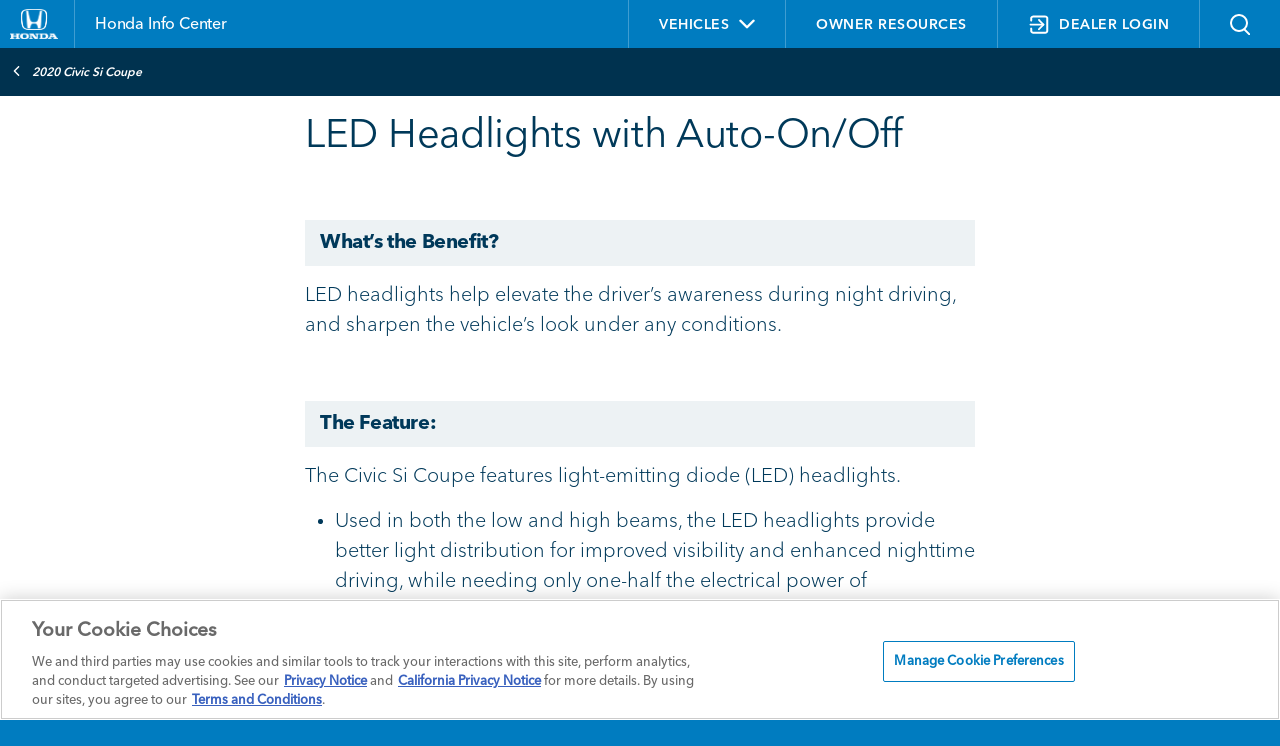

--- FILE ---
content_type: text/html; charset=utf-8
request_url: https://www.hondainfocenter.com/2020/Civic-Si-Coupe/Feature-Guide/Exterior-Features/LED-Headlights-with-Auto-On-Off/
body_size: 16196
content:
<!--
0.17
1/21/2026 7:47:04 AM
/2020/Civic-Si-Coupe/Feature-Guide/Exterior-Features/LED-Headlights-with-Auto-On-Off/?
DPTS C: T
//-->

<!DOCTYPE html>


<html>
<head>
<!-- OneTrust Cookies Consent Notice start for hondainfocenter.com -->

    
    <!-- OneTrust Cookies Consent Notice start for hondainfocenter.com -->
<script src="https://cdn.cookielaw.org/scripttemplates/otSDKStub.js" data-document-language="true" type="text/javascript" charset="UTF-8" data-dlayer-name="dataLayerOneTrust" data-domain-script="019765e3-d4c9-77ba-acbf-0f9b38d18da0" ></script>
<script type="text/javascript">
			function OptanonWrapper() {
				       const categoriesToManage = ['C0002', 'C0003', 'C0004'];

if (typeof OptanonActiveGroups === 'undefined') return;

/**
 * Decodes a base64 encoded string.
 */
function decodeBase64(str) {
    try {
     return atob(str);
    } catch (e) {
     console.warn('Failed to decode base64 string:', str);
     return null;
    }
}

/**
 * Handles the injection of scripts based on user consent.
 */
function handleScripts() {
    categoriesToManage.forEach(category => {
     const consentGiven = OptanonActiveGroups.includes(category);
     if (!consentGiven) return;

     const scripts = document.querySelectorAll(
      `script.my-optanon-managed[data-optanon-category*="${category}"]:not([data-optanon-injected="true"])`
     );

     scripts?.forEach(script => {
      if (script.getAttribute('data-optanon-injected') === 'true') return;

      const scriptSrc = script.getAttribute('data-src');
      const obfuscatedSrc = script.getAttribute('data-obfuscated-src');
      const isInline = script.getAttribute('data-script-type') === 'inline';

      let finalSrc = scriptSrc;
      if (!finalSrc && obfuscatedSrc) {
       finalSrc = decodeBase64(obfuscatedSrc);
      }

      if (finalSrc) {
       const newScript = document.createElement('script');
       newScript.type = 'text/javascript';
       newScript.src = finalSrc;
       newScript.defer = true;
       document.head.appendChild(newScript);
      } else if (isInline) {
       const inlineScript = document.createElement('script');
       inlineScript.type = 'text/javascript';
       inlineScript.text = script.textContent;
       document.head.appendChild(inlineScript);
      }

      script.setAttribute('data-optanon-injected', 'true');
     });
    });
}

// Initial execution
handleScripts();

// Watch future DOM mutations
const observer = new MutationObserver(handleScripts);
const target = document.body || document.documentElement;

if (target) {
  observer.observe(target, { childList: true, subtree: true });
} else {
  document.addEventListener('DOMContentLoaded', () =>
    observer.observe(document.body, { childList: true, subtree: true }),
    { once: true }
  );
}

// Use OneTrust's OnConsentChanged event
if (typeof window.OneTrust !== 'undefined' && typeof window.OneTrust.OnConsentChanged === 'function') {
    window.OneTrust.OnConsentChanged(() => {
     handleScripts();
    });
}
			}
		</script>
<!-- OneTrust Cookies Consent Notice end for hondainfocenter.com -->
<script type="text/javascript">

	window.cookieFW = {
		"alwaysRemove": function () {
			return { _bti: "Boomtrain", _cc_aud: "Lotame", _cc_cc: "Lotame", _cc_dc: "Lotame", _cc_id: "Lotame", _clsk: "CarNow", _cn_mac: "CarNow", _cn_session: "CarNow", _cn_session_id: "CarNow", "_tq_id.TV-4572277209-1.ea14": "TV Squared", "_tq_id.TV-4572277218-1.4792": "TV Squared", "_tq_id.TV-4572277236-1.5e75": "TV Squared", ab: "Aggregate Knowledge", acs: "Media 6degrees (Dstillery)", anProfile: "Datonics", audit: "Rubicon Project", audit: "Rubicon Project", audit_p: "Magnite", "barometric[cuid]": "Pandora", "barometric[idfa]": "Pandora", bluSiteUserID: "blusource.co.uk", C: "Adform", c: "IPONWEB", cee: "", cimcid: "", clid: "Media 6degrees", CMID: "Casale Media", CMPRO: "Casale Media", CMPS: "Casale Media", csync: "SmartServer", cu: "Adelphic", "data-rk": "Media.net", eud: "Rocketfuel", euds: "Rocketfuel", f5_: "F5", f5avrxxxxxxxaaaaaaaaaaaaaaaa_cspm: "F5", i: "OpenX", IMRID: "Nielsen", INGRESSCOOKIE: "Pulsepoint", inmarket_pixid: "InMarket", khaos: "Rubicon Project", khaos_p: "Rubicon Project", KRTBCOOKIE_XXXX: "Pubmatic", ktcid: "Kargo.com", kwsu: "ciqtracking.com", mako_uid: "Eyeota", ndat: "NinthDecimal", pb_rtb_ev: "Pulsepoint", pb_rtb_ev_part: "Pulsepoint", pid: "SmartServer", PugT: "Pubmatic", rud: "Rocketfuel", ruds: "Rocketfuel", "sd-session-id": "Rezync", SERVERID: "Eyeota", session_id_cookie: "Source Code", SEUNCY: "Semasio ", sglst: "Media 6degrees", TapAd_3WAY_SYNCS: "Tapad", TapAd_DID: "Tapad", TapAd_TS: "Tapad", TestIfCookieP: "SmartServer", tuuid: "BidSwitch", tuuid_lu: "BidSwitch", u: "Aggregate Knowledge", ud: "Exelate", uid: "Adform", uuid2: "AppNexus", "visitor-id": "Media.net", VP: "Pulsepoint", XANDR_PANID: "AppNexus", "zync-uuid": "Rezync" }
		},

		"siteCookies": function () {

			return document.cookie
				.split(';')
				.reduce((acc, cookie) => {
					const [name, ...valueParts] = cookie.trim().split('=');
					const value = valueParts.join('='); // Handles '=' inside the value
					acc[name] = value;
					return acc;
				}, {});
		},
		"oneTrustCategories": function () {
			
			var cookieData = {};

			if(window.Optanon && window.Optanon.GetDomainData) {
			  var domainData = window.Optanon.GetDomainData();
			
			  for (var dd = 0; dd < domainData.Groups.length; dd++) {
				var group = domainData.Groups[dd];
				var cookies = group.Cookies;

				for (var c = 0; c < cookies.length; c++) {
					var cookie = cookies[c];
					cookieData[cookie.Name] = {
						groupId: group.OptanonGroupId,
						groupName: group.GroupName,
						host: cookie.Host
					};
				}
			  }
			}
			return cookieData;
		},
		oneTrustActiveGroups: function () {
			if (typeof window.OptanonActiveGroups === "string") {
				return window.OptanonActiveGroups
			}
			return "";
		},
		currentState: function () {
			var siteCookies = window.cookieFW.siteCookies()
			var alwaysRemove = window.cookieFW.alwaysRemove()
			var oneTrustActiveGroups = window.cookieFW.oneTrustActiveGroups()
			var oneTrustCategories = window.cookieFW.oneTrustCategories();

			window.console.log("===================");
			window.console.log(`Acitve Groups: ${oneTrustActiveGroups}`);
			window.console.log("===================");
			window.console.log("Always Remove:");
			window.console.table(alwaysRemove);
			window.console.log("===================");
			window.console.log("One Trust Categories:");
			window.console.table(oneTrustCategories);
			window.console.log("===================");
			window.console.log("Status:");
			var report = {};

			for (var foundCookie in siteCookies) {
				if (alwaysRemove[foundCookie]) {
					report[foundCookie] = "Error: On Site and on Always Remove List"
				} else if (!oneTrustCategories[foundCookie]) {
					report[foundCookie] = "Error: On Site and not on OneTrust Categorization";
				} else if (oneTrustActiveGroups.indexOf(oneTrustCategories[foundCookie].groupId) === -1) {
					report[foundCookie] = `Error: On Site, should not be appearing based on category: ${oneTrustCategories[foundCookie].groupId} ${oneTrustCategories[foundCookie].groupName}`;
				} else {
					report[foundCookie] = "OK";
				}
			}
			window.console.table(report);
			window.console.log("===================");

		},
		"eraseCookie": function (cookieName) {
		  const domainParts = window.location.hostname.split('.');
		  const pathParts = window.location.pathname.split('/').filter(Boolean);

		  const paths = ['/', ...pathParts.map((_, i) => '/' + pathParts.slice(0, i + 1).join('/'))];
		  const domains = [window.location.hostname];

		  // Add parent domains (e.g., from www.example.com to example.com)
		  for (let i = 1; i < domainParts.length - 1; i++) {
			domains.push(domainParts.slice(i).join('.'));
		  }

		  for (const path of paths) {
			// Try without domain
			document.cookie = `${cookieName}=; Max-Age=0; Path=${path};`;
			for (const domain of domains) {
				document.cookie = `${cookieName}=; Max-Age=0; Path=${path}; Domain=${domain};`;
			}
		  }
		},
		"updateCookies": function () {
			var siteCookies = window.cookieFW.siteCookies()
			var alwaysRemove = window.cookieFW.alwaysRemove()
			var oneTrustActiveGroups = window.cookieFW.oneTrustActiveGroups()
			var oneTrustCategories = window.cookieFW.oneTrustCategories();
			for (var otCookie in oneTrustCategories) {
				var groupId = oneTrustCategories[otCookie].groupId;
				var groupName = oneTrustCategories[otCookie].groupName;
				if (oneTrustActiveGroups.indexOf(groupId) === -1) {
					window.cookieFW.eraseCookie(otCookie);
				}
			}

			for (var arCookie in alwaysRemove) {
				window.cookieFW.eraseCookie(arCookie);
			}
		}
	}

	window.addEventListener('OneTrustGroupsUpdated', function (e) {
		if (window.cookieFW && window.cookieFW.updateCookies) {
			window.cookieFW.updateCookies();
		}
		
		// OneTrust - OneTrustGroupsUpdated 
		if(typeof OptanonWrapper === "function" ) {
		  OptanonWrapper()
		}
	});

	setInterval(function() {
		if (window.cookieFW && window.cookieFW.updateCookies) {
			window.cookieFW.updateCookies();
		}
	},1000);


	// v4.6 version (4.6.03.22.2021)
	// tap-hdaa-framework-slim
	// --------------
	if(typeof window.digitalData === "undefined") {
		window.digitalData = {};
	}
	  
	if(typeof window.digitalData.metadata === "undefined") {
		window.digitalData.metadata = {};
	}
	  
	if(typeof window.digitalData.metadata.property_name === "undefined") {
		window.digitalData.metadata.property_name = "default";
	}
	  
	  
	window.digitalDataLayerLibrary = new function() {
		this.version = function() {return ["stub", "1"]};
		this.trackAction = function(directCallRule, digitalDataUpdate, digitalDataPostTriggerUpdate)
		{
			if(typeof digitalDataUpdate === "undefined") {
				digitalDataUpdate = {};
			}
			if(typeof digitalDataPostTriggerUpdate === "undefined") {
				digitalDataPostTriggerUpdate = {};
			}
			if(typeof window.digitalDataLayerLibraryTrackActionHold === "undefined") {
				window.digitalDataLayerLibraryTrackActionHold = [];
			}
	  
	  
			window.digitalDataLayerLibraryTrackActionHold.push(function() {
	  
	  
				window.digitalDataLayerLibrary.trackAction(directCallRule, JSON.parse(JSON.stringify(digitalDataUpdate)), JSON.parse(JSON.stringify(digitalDataPostTriggerUpdate)));
			})
		}
	  
		this.addClickWatcher = function(elem, fireOnce, callBackFunction, delaySeconds)
		{
	  
			_eventHold("click", [elem, fireOnce, callBackFunction, delaySeconds]);
		}
	  
		this.addTwoSecondWatcher = function(elem, fireOnce, callBackFunction, pageLoadCallBackFunction)
		{
	  
			_eventHold("twosecond", [elem, fireOnce, callBackFunction, pageLoadCallBackFunction]);
		}
		this.addSwipeWatcher = function(direction, elem, fireOnce, callBackFunction)
		{
	  
			_eventHold("swipe", [direction, elem, fireOnce, callBackFunction]);
		}
		this.addChangeWatcher = function(elem, fireOnce, callBackFunction)
		{
	  
			_eventHold("change", [elem, fireOnce, callBackFunction]);
		}
		this.addQueryChange = function (queryKey, fireOnce, callBackFunction, testValue)
		{
	  
			_eventHold("querychange", [queryKey, fireOnce, callBackFunction,testValue]);
		}
	  
		function _eventHold(eventType, inputArray)
		{
	  
			if(typeof window.digitalDataLayerLibraryEventHold === "undefined") {
				window.digitalDataLayerLibraryEventHold = [];
			}
			window.digitalDataLayerLibraryEventHold.push(
				[eventType, inputArray]
			)
	  
			//window.console.log("EventHold-"+eventType+": "+window.digitalDataLayerLibraryEventHold.length)
		}
		this.initialize = function(successFunction)
		{
			if(typeof window.digitalDataLayerLibraryTrackActionHold === "undefined") {
				window.digitalDataLayerLibraryTrackActionHold = [];
			}
	  
			if(typeof successFunction === "function")
			{
				window.digitalDataLayerLibraryTrackActionHold.push(successFunction);
			}
	  
		}
		this.valueEncode = function(value) {
			return value;
		}
	}
	  
	// ===================================
	// "digitalDataLayerWatchers"
	// ===========
	if(typeof window.digitalDataLayerWatchers === "undefined") {
		window.digitalDataLayerWatchers = {};
	}
	if(typeof window.digitalDataLayerWatchers.twosecond === "undefined") {
		window.digitalDataLayerWatchers.twosecond = [];
	}
	if(typeof window.digitalDataLayerWatchers.click=== "undefined") {
		window.digitalDataLayerWatchers.click= [];
	}
	if(typeof window.digitalDataLayerWatchers.swipe=== "undefined") {
		window.digitalDataLayerWatchers.swipe= [];
	}
	if(typeof window.digitalDataLayerWatchers.change=== "undefined") {
		window.digitalDataLayerWatchers.change= [];
	}
	if(typeof window.digitalDataLayerWatchers.querychange=== "undefined") {
		window.digitalDataLayerWatchers.querychange= [];
	}
	if(typeof window.digitalDataLayerWatchers.singleeventkpis=== "undefined") {
		window.digitalDataLayerWatchers.singleeventkpis= [];
	}
	if(typeof window.digitalDataLayerWatchers.readystate=== "undefined") {
		window.digitalDataLayerWatchers.readystate= -1;
	}
	if(typeof window.digitalDataLayerWatchers.currentmodal=== "undefined") {
		window.digitalDataLayerWatchers.currentmodal= "";
	}
	  
	  
	// ===================================
	// "digitalDataTrackActionQueue"
	// ===========
	if(typeof window.digitalDataTrackActionQueue === "undefined") {
		window.digitalDataTrackActionQueue = [];
	}
	// ===================================
	// "digitalDataTrackActionActive"
	// ===========
	window.digitalDataTrackActionActive = false;
	  
	// ===================================
	// "digitalDataTrackActionLog"
	// ===========
	if(typeof window.digitalDataTrackActionLog === "undefined") {
		window.digitalDataTrackActionLog = [];
	}
	</script>


            <meta http-equiv="Content-Type" content="text/html; charset=utf-8" />
            <meta http-equiv="X-UA-Compatible" content="IE=edge">
                <title>LED Headlights with Auto-On/Off - 2020 Honda Civic Si Coupe | Honda Info Center</title>
                <meta name="description" content="What’s the Benefit?
LED headlights help elevate the driver’s awareness during night driving, and sharpen the vehicl...  Learn More on Honda Info Center">
                <meta name="keywords" content="">
            <meta name="viewport" content="width=device-width, initial-scale=1, maximum-scale=1,user-scalable=0" />
            <link rel="icon" type="image/png" sizes="32x32" href="/favicon-32x32.png">
            <link rel="icon" type="image/png" sizes="16x16" href="/favicon-16x16.png">
            <link rel="shortcut icon" type="image/x-icon" href="/favicon.ico">
            <link rel="stylesheet" type="text/css" href="/assets/fonts/8e90e8a9-3dd7-4678-af94-2d5cf5e63e0c/8e90e8a9-3dd7-4678-af94-2d5cf5e63e0c.css">
            <link rel="stylesheet" href="https://fonts.googleapis.com/css2?family=Material+Symbols+Outlined:opsz,wght,FILL,GRAD@24,400,0,0&icon_names=add_circle" type="text/plain" class="optanon-category-C0001" />
            <link rel="stylesheet" type="text/css" href="/assets/styles/jquery.fancybox.min.css" />
            <link rel="stylesheet" media="screen" href="/assets/styles/styles.css?v=1.0.8.4" />
            <link rel="stylesheet" media="print" href="/assets/styles/printstyles.css" />
            <script src="https://www.google.com/recaptcha/api.js?onload=CaptchaCallback&render=explicit" type="text/plain" class="optanon-category-C0001" async defer></script>
            <style media="print">
                .table--dropdown td span.tbull {
                    color: #1878b3 !important;
                }
            </style>


    <script data-src="https://assets.adobedtm.com/launch-ENde5d440750fa4f9983d05ab69935d96f.min.js" type="text/plain" type="text/plain" class="my-optanon-managed" data-optanon-category="C0002,C0004"></script>
    

    <script type="text/javascript">
        


    </script>
    <style>
                /*Custom CSS*/
/*.ev-video-container .ev-video-dealer-rte {
    display: none !important;
}*/
.ev-video-container + .ev-video-container .ev-video-dealer-rte {
    display: block !important;
}
.ev-vehicles-container .ev-vehicles-bg .ev-vehicle-cards .ev-vehicle-feature .content .title, .ev-vehicles-container .ev-vehicles-bg .ev-vehicle-cards .ev-vehicle-feature .content .details{color:#00395a;}

    </style>
</head>




<body >





        <div class="header-wrapper">
            <header class="header">
                <div class="container">
                    <div class="row">
                        <div class="col-lg-6">
                            <div class="title-logo-container">
                                <div class="logo-title-container">
                                    <div class="header__logo">
                                        <a href="/">
                                            <img src="/-/media/Honda-Sales-Tool-Media-Folder/Images/logo-honda.ashx?h=129&amp;iar=0&amp;w=205&amp;hash=6F8C5D261303143DE16C3D92A554762D" alt="honda_logo" width="205" height="129" />
                                        </a>
                                    </div>
                                    <h2 class="header-title">
                                        <a href="/">
                                            <span>Honda Info Center</span>
                                        </a>
                                    </h2>
                                </div>
                                
                                <div class="login-hamburger-container">
                                    <div class="login-status">
                                            <a id="dealer_login" class="login_cta" href="/DPTS-login"><img src="/assets/images/login.svg" /></a>

                                    </div>
                                    <div class="header-ham-menu" id="header-ham-menu">
                                        <button class="header-ham-menu-btn">
                                            <img class="ham-img" src="/assets/images/Atom_Main_Hambuger_Menu.svg" alt="">
                                            <img class="closed-img" src="/assets/images/Atom_Main_Close_white.svg">
                                        </button>
                                    </div>
                                </div>
                                
                            </div>

                        </div>
                        <div class="col-lg-6">
                            <ul class="list-inline">
                                <li id="vnav" class="list-inline-item">
                                    <a class="vehicles-nav" id="vehicles-nav">
                                        <span class="vehicles-span">
                                            Vehicles
                                            <i class="fa fa-angle-down vehicles-icon" aria-hidden="true"></i>
                                        </span>
                                    </a>
                                    




    <div id="mys_component" class="model-year-selector">
        <div class="header">
            <div class="text">Change Vehicle</div>
            <div class="close-button"></div>
            <div class="clr"></div>
        </div>
        <div class="vehicle-dropdown" id="vehicle-dropdown">
            <div class="vehicle-form">
                <div class="select-container">
                    <label>YEAR</label>
                    <select id="year" name="year">
                                <option value="2026">2026</option>
                                <option value="2025">2025</option>
                                <option value="2024">2024</option>
                                <option value="2023">2023</option>
                                <option value="2022">2022</option>
                                <option value="2021">2021</option>
                                <option value="2020">2020</option>
                                <option value="2019">2019</option>
                                <option value="2018">2018</option>
                                <option value="2017">2017</option>
                    </select>
                </div>
                <div class="select-container">
                    <label>MODEL</label>
                    <select id="model" name="model">
                        <option value="">MODEL</option>
                                    <option class="model" data-year="2026" data-path="/2026/Accord/" data-htv="true" value="Accord">Accord</option>
                                    <option class="model" data-year="2026" data-path="/2026/Civic-Hatchback/" data-htv="true" value="Civic Hatchback">Civic Hatchback</option>
                                    <option class="model" data-year="2026" data-path="/2026/Civic-Sedan/" data-htv="true" value="Civic Sedan">Civic Sedan</option>
                                    <option class="model" data-year="2026" data-path="/2026/Civic-Si/" data-htv="true" value="Civic Si">Civic Si</option>
                                    <option class="model" data-year="2026" data-path="/2026/Civic-Type-R/" data-htv="true" value="Civic Type R">Civic Type R</option>
                                    <option class="model" data-year="2026" data-path="/2026/CR-V/" data-htv="true" value="CR-V">CR-V</option>
                                    <option class="model" data-year="2026" data-path="/2026/CR-V-eFCEV/" data-htv="true" value="CR-V e:FCEV">CR-V e:FCEV</option>
                                    <option class="model" data-year="2026" data-path="/2026/HR-V/" data-htv="true" value="HR-V">HR-V</option>
                                    <option class="model" data-year="2026" data-path="/2026/Odyssey/" data-htv="true" value="Odyssey">Odyssey</option>
                                    <option class="model" data-year="2026" data-path="/2026/Passport/" data-htv="true" value="Passport">Passport</option>
                                    <option class="model" data-year="2026" data-path="/2026/Pilot/" data-htv="true" value="Pilot">Pilot</option>
                                    <option class="model" data-year="2026" data-path="/2026/Prelude/" data-htv="true" value="Prelude">Prelude</option>
                                    <option class="model" data-year="2026" data-path="/2026/Prologue/" data-htv="true" value="Prologue">Prologue</option>
                                    <option class="model" data-year="2026" data-path="/2026/Ridgeline/" data-htv="true" value="Ridgeline">Ridgeline</option>
                                    <option class="model" data-year="2025" data-path="/2025/Accord/" data-htv="true" value="Accord">Accord</option>
                                    <option class="model" data-year="2025" data-path="/2025/Civic-Hatchback/" data-htv="true" value="Civic Hatchback">Civic Hatchback</option>
                                    <option class="model" data-year="2025" data-path="/2025/Civic-Sedan/" data-htv="true" value="Civic Sedan">Civic Sedan</option>
                                    <option class="model" data-year="2025" data-path="/2025/Civic-Si/" data-htv="true" value="Civic Si">Civic Si</option>
                                    <option class="model" data-year="2025" data-path="/2025/Civic-Type-R/" data-htv="true" value="Civic Type R">Civic Type R</option>
                                    <option class="model" data-year="2025" data-path="/2025/CR-V/" data-htv="true" value="CR-V">CR-V</option>
                                    <option class="model" data-year="2025" data-path="/2025/CR-V-eFCEV/" data-htv="true" value="CR-V e:FCEV">CR-V e:FCEV</option>
                                    <option class="model" data-year="2025" data-path="/2025/HR-V/" data-htv="true" value="HR-V">HR-V</option>
                                    <option class="model" data-year="2025" data-path="/2025/Odyssey/" data-htv="true" value="Odyssey">Odyssey</option>
                                    <option class="model" data-year="2025" data-path="/2025/Passport/" data-htv="true" value="Passport">Passport</option>
                                    <option class="model" data-year="2025" data-path="/2025/Pilot/" data-htv="true" value="Pilot">Pilot</option>
                                    <option class="model" data-year="2025" data-path="/2025/Prologue/" data-htv="true" value="Prologue">Prologue</option>
                                    <option class="model" data-year="2025" data-path="/2025/Ridgeline/" data-htv="true" value="Ridgeline">Ridgeline</option>
                                    <option class="model" data-year="2024" data-path="/2024/Accord/" data-htv="true" value="Accord">Accord</option>
                                    <option class="model" data-year="2024" data-path="/2024/Civic-Hatchback/" data-htv="true" value="Civic Hatchback">Civic Hatchback</option>
                                    <option class="model" data-year="2024" data-path="/2024/Civic-Sedan/" data-htv="true" value="Civic Sedan">Civic Sedan</option>
                                    <option class="model" data-year="2024" data-path="/2024/Civic-Si/" data-htv="true" value="Civic Si">Civic Si</option>
                                    <option class="model" data-year="2024" data-path="/2024/Civic-Type-R/" data-htv="true" value="Civic Type R">Civic Type R</option>
                                    <option class="model" data-year="2024" data-path="/2024/CR-V/" data-htv="true" value="CR-V">CR-V</option>
                                    <option class="model" data-year="2024" data-path="/2024/HR-V/" data-htv="true" value="HR-V">HR-V</option>
                                    <option class="model" data-year="2024" data-path="/2024/Odyssey/" data-htv="true" value="Odyssey">Odyssey</option>
                                    <option class="model" data-year="2024" data-path="/2024/Passport/" data-htv="true" value="Passport">Passport</option>
                                    <option class="model" data-year="2024" data-path="/2024/Pilot/" data-htv="true" value="Pilot">Pilot</option>
                                    <option class="model" data-year="2024" data-path="/2024/Prologue/" data-htv="true" value="Prologue">Prologue</option>
                                    <option class="model" data-year="2024" data-path="/2024/Ridgeline/" data-htv="true" value="Ridgeline">Ridgeline</option>
                                    <option class="model" data-year="2023" data-path="/2023/Accord/" data-htv="true" value="Accord">Accord</option>
                                    <option class="model" data-year="2023" data-path="/2023/Civic-Hatchback/" data-htv="true" value="Civic Hatchback">Civic Hatchback</option>
                                    <option class="model" data-year="2023" data-path="/2023/Civic-Si/" data-htv="true" value="Civic Si">Civic Si</option>
                                    <option class="model" data-year="2023" data-path="/2023/Civic-Type-R/" data-htv="true" value="Civic Type R">Civic Type R</option>
                                    <option class="model" data-year="2023" data-path="/2023/Civic-Sedan/" data-htv="true" value="Civic Sedan">Civic Sedan</option>
                                    <option class="model" data-year="2023" data-path="/2023/CR-V/" data-htv="true" value="CR-V">CR-V</option>
                                    <option class="model" data-year="2023" data-path="/2023/HR-V/" data-htv="true" value="HR-V">HR-V</option>
                                    <option class="model" data-year="2023" data-path="/2023/Odyssey/" data-htv="true" value="Odyssey">Odyssey</option>
                                    <option class="model" data-year="2023" data-path="/2023/Passport/" data-htv="true" value="Passport">Passport</option>
                                    <option class="model" data-year="2023" data-path="/2023/Pilot/" data-htv="true" value="Pilot">Pilot</option>
                                    <option class="model" data-year="2023" data-path="/2023/Ridgeline/" data-htv="true" value="Ridgeline">Ridgeline</option>
                                    <option class="model" data-year="2022" data-path="/2022/Accord/" data-htv="false" value="Accord">Accord</option>
                                    <option class="model" data-year="2022" data-path="/2022/Accord-Hybrid/" data-htv="false" value="Accord Hybrid">Accord Hybrid</option>
                                    <option class="model" data-year="2022" data-path="/2022/Civic-Hatchback/" data-htv="true" value="Civic Hatchback">Civic Hatchback</option>
                                    <option class="model" data-year="2022" data-path="/2022/Civic-Sedan/" data-htv="true" value="Civic Sedan">Civic Sedan</option>
                                    <option class="model" data-year="2022" data-path="/2022/Civic-Si/" data-htv="true" value="Civic Si">Civic Si</option>
                                    <option class="model" data-year="2022" data-path="/2022/CR-V/" data-htv="true" value="CR-V">CR-V</option>
                                    <option class="model" data-year="2022" data-path="/2022/CR-V-Hybrid/" data-htv="true" value="CR-V Hybrid">CR-V Hybrid</option>
                                    <option class="model" data-year="2022" data-path="/2022/HR-V/" data-htv="true" value="HR-V">HR-V</option>
                                    <option class="model" data-year="2022" data-path="/2022/Insight/" data-htv="true" value="Insight">Insight</option>
                                    <option class="model" data-year="2022" data-path="/2022/Odyssey/" data-htv="true" value="Odyssey">Odyssey</option>
                                    <option class="model" data-year="2022" data-path="/2022/Passport/" data-htv="true" value="Passport">Passport</option>
                                    <option class="model" data-year="2022" data-path="/2022/Pilot/" data-htv="true" value="Pilot">Pilot</option>
                                    <option class="model" data-year="2022" data-path="/2022/Ridgeline/" data-htv="true" value="Ridgeline">Ridgeline</option>
                                    <option class="model" data-year="2021" data-path="/2021/Accord/" data-htv="false" value="Accord">Accord</option>
                                    <option class="model" data-year="2021" data-path="/2021/Accord-Hybrid/" data-htv="false" value="Accord Hybrid">Accord Hybrid</option>
                                    <option class="model" data-year="2021" data-path="/2021/Civic-Hatchback/" data-htv="true" value="Civic Hatchback">Civic Hatchback</option>
                                    <option class="model" data-year="2021" data-path="/2021/Civic-Sedan/" data-htv="true" value="Civic Sedan">Civic Sedan</option>
                                    <option class="model" data-year="2021" data-path="/2021/Civic-Type-R/" data-htv="true" value="Civic Type R">Civic Type R</option>
                                    <option class="model" data-year="2021" data-path="/2021/Clarity-Fuel-Cell/" data-htv="false" value="Clarity Fuel Cell">Clarity Fuel Cell</option>
                                    <option class="model" data-year="2021" data-path="/2021/Clarity-Plug-In-Hybrid/" data-htv="false" value="Clarity Plug-In-Hybrid">Clarity Plug-In-Hybrid</option>
                                    <option class="model" data-year="2021" data-path="/2021/CR-V/" data-htv="true" value="CR-V">CR-V</option>
                                    <option class="model" data-year="2021" data-path="/2021/CR-V-Hybrid/" data-htv="true" value="CR-V Hybrid">CR-V Hybrid</option>
                                    <option class="model" data-year="2021" data-path="/2021/HR-V/" data-htv="true" value="HR-V">HR-V</option>
                                    <option class="model" data-year="2021" data-path="/2021/Insight/" data-htv="true" value="Insight">Insight</option>
                                    <option class="model" data-year="2021" data-path="/2021/Odyssey/" data-htv="true" value="Odyssey">Odyssey</option>
                                    <option class="model" data-year="2021" data-path="/2021/Passport/" data-htv="true" value="Passport">Passport</option>
                                    <option class="model" data-year="2021" data-path="/2021/Pilot/" data-htv="true" value="Pilot">Pilot</option>
                                    <option class="model" data-year="2021" data-path="/2021/Ridgeline/" data-htv="true" value="Ridgeline">Ridgeline</option>
                                    <option class="model" data-year="2020" data-path="/2020/Accord/" data-htv="false" value="Accord">Accord</option>
                                    <option class="model" data-year="2020" data-path="/2020/Accord-Hybrid/" data-htv="false" value="Accord Hybrid">Accord Hybrid</option>
                                    <option class="model" data-year="2020" data-path="/2020/Civic-Coupe/" data-htv="true" value="Civic Coupe">Civic Coupe</option>
                                    <option class="model" data-year="2020" data-path="/2020/Civic-Si-Coupe/" data-htv="true" value="Civic Si Coupe">Civic Si Coupe</option>
                                    <option class="model" data-year="2020" data-path="/2020/Civic-Hatchback/" data-htv="true" value="Civic Hatchback">Civic Hatchback</option>
                                    <option class="model" data-year="2020" data-path="/2020/Civic-Type-R/" data-htv="true" value="Civic Type R">Civic Type R</option>
                                    <option class="model" data-year="2020" data-path="/2020/Civic-Sedan/" data-htv="true" value="Civic Sedan">Civic Sedan</option>
                                    <option class="model" data-year="2020" data-path="/2020/Civic-Si-Sedan/" data-htv="true" value="Civic Si Sedan">Civic Si Sedan</option>
                                    <option class="model" data-year="2020" data-path="/2020/Clarity-Fuel-Cell/" data-htv="false" value="Clarity Fuel Cell">Clarity Fuel Cell</option>
                                    <option class="model" data-year="2020" data-path="/2020/Clarity-Plug-In-Hybrid/" data-htv="false" value="Clarity Plug-In-Hybrid">Clarity Plug-In-Hybrid</option>
                                    <option class="model" data-year="2020" data-path="/2020/CR-V/" data-htv="true" value="CR-V">CR-V</option>
                                    <option class="model" data-year="2020" data-path="/2020/CR-V-Hybrid/" data-htv="true" value="CR-V Hybrid">CR-V Hybrid</option>
                                    <option class="model" data-year="2020" data-path="/2020/Fit/" data-htv="true" value="Fit">Fit</option>
                                    <option class="model" data-year="2020" data-path="/2020/HR-V/" data-htv="true" value="HR-V">HR-V</option>
                                    <option class="model" data-year="2020" data-path="/2020/Insight/" data-htv="true" value="Insight">Insight</option>
                                    <option class="model" data-year="2020" data-path="/2020/Odyssey/" data-htv="true" value="Odyssey">Odyssey</option>
                                    <option class="model" data-year="2020" data-path="/2020/Passport/" data-htv="true" value="Passport">Passport</option>
                                    <option class="model" data-year="2020" data-path="/2020/Pilot/" data-htv="true" value="Pilot">Pilot</option>
                                    <option class="model" data-year="2020" data-path="/2020/Ridgeline/" data-htv="true" value="Ridgeline">Ridgeline</option>
                                    <option class="model" data-year="2019" data-path="/2019/Accord/" data-htv="false" value="Accord">Accord</option>
                                    <option class="model" data-year="2019" data-path="/2019/Accord-Hybrid/" data-htv="false" value="Accord Hybrid">Accord Hybrid</option>
                                    <option class="model" data-year="2019" data-path="/2019/Civic-Hatchback/" data-htv="true" value="Civic Hatchback">Civic Hatchback</option>
                                    <option class="model" data-year="2019" data-path="/2019/Civic-Sedan/" data-htv="true" value="Civic Sedan">Civic Sedan</option>
                                    <option class="model" data-year="2019" data-path="/2019/Civic-Coupe/" data-htv="true" value="Civic Coupe">Civic Coupe</option>
                                    <option class="model" data-year="2019" data-path="/2019/Clarity-Electric/" data-htv="false" value="Clarity Electric">Clarity Electric</option>
                                    <option class="model" data-year="2019" data-path="/2019/Clarity-Fuel-Cell/" data-htv="false" value="Clarity Fuel Cell">Clarity Fuel Cell</option>
                                    <option class="model" data-year="2019" data-path="/2019/Clarity-Plug-In-Hybrid/" data-htv="false" value="Clarity Plug-In Hybrid">Clarity Plug-In Hybrid</option>
                                    <option class="model" data-year="2019" data-path="/2019/CR-V/" data-htv="true" value="CR-V">CR-V</option>
                                    <option class="model" data-year="2019" data-path="/2019/Fit/" data-htv="true" value="Fit">Fit</option>
                                    <option class="model" data-year="2019" data-path="/2019/HR-V/" data-htv="true" value="HR-V">HR-V</option>
                                    <option class="model" data-year="2019" data-path="/2019/Insight/" data-htv="true" value="Insight">Insight</option>
                                    <option class="model" data-year="2019" data-path="/2019/Odyssey/" data-htv="false" value="Odyssey">Odyssey</option>
                                    <option class="model" data-year="2019" data-path="/2019/Passport/" data-htv="true" value="Passport">Passport</option>
                                    <option class="model" data-year="2019" data-path="/2019/Pilot/" data-htv="true" value="Pilot">Pilot</option>
                                    <option class="model" data-year="2019" data-path="/2019/Ridgeline/" data-htv="true" value="Ridgeline">Ridgeline</option>
                                    <option class="model" data-year="2018" data-path="/2018/Accord/" data-htv="false" value="Accord">Accord</option>
                                    <option class="model" data-year="2018" data-path="/2018/Accord-Hybrid/" data-htv="false" value="Accord Hybrid">Accord Hybrid</option>
                                    <option class="model" data-year="2018" data-path="/2018/Civic-Hatchback/" data-htv="false" value="Civic Hatchback">Civic Hatchback</option>
                                    <option class="model" data-year="2018" data-path="/2018/Civic-Sedan/" data-htv="false" value="Civic Sedan">Civic Sedan</option>
                                    <option class="model" data-year="2018" data-path="/2018/Civic-Coupe/" data-htv="true" value="Civic Coupe">Civic Coupe</option>
                                    <option class="model" data-year="2018" data-path="/2018/Clarity-Electric/" data-htv="false" value="Clarity Electric">Clarity Electric</option>
                                    <option class="model" data-year="2018" data-path="/2018/Clarity-Fuel-Cell/" data-htv="false" value="Clarity Fuel Cell">Clarity Fuel Cell</option>
                                    <option class="model" data-year="2018" data-path="/2018/Clarity-Plug-In-Hybrid/" data-htv="false" value="Clarity Plug-In Hybrid">Clarity Plug-In Hybrid</option>
                                    <option class="model" data-year="2018" data-path="/2018/CR-V/" data-htv="true" value="CR-V">CR-V</option>
                                    <option class="model" data-year="2018" data-path="/2018/Fit/" data-htv="true" value="Fit">Fit</option>
                                    <option class="model" data-year="2018" data-path="/2018/HR-V/" data-htv="false" value="HR-V">HR-V</option>
                                    <option class="model" data-year="2018" data-path="/2018/Odyssey/" data-htv="false" value="Odyssey">Odyssey</option>
                                    <option class="model" data-year="2018" data-path="/2018/Pilot/" data-htv="false" value="Pilot">Pilot</option>
                                    <option class="model" data-year="2018" data-path="/2018/Ridgeline/" data-htv="true" value="Ridgeline">Ridgeline</option>
                                    <option class="model" data-year="2017" data-path="/2017/Accord-Coupe/" data-htv="false" value="Accord Coupe">Accord Coupe</option>
                                    <option class="model" data-year="2017" data-path="/2017/Accord-Hybrid/" data-htv="false" value="Accord Hybrid">Accord Hybrid</option>
                                    <option class="model" data-year="2017" data-path="/2017/Accord-Sedan/" data-htv="false" value="Accord Sedan">Accord Sedan</option>
                                    <option class="model" data-year="2017" data-path="/2017/Civic-Coupe/" data-htv="false" value="Civic Coupe">Civic Coupe</option>
                                    <option class="model" data-year="2017" data-path="/2017/Civic-Sedan/" data-htv="false" value="Civic Sedan">Civic Sedan</option>
                                    <option class="model" data-year="2017" data-path="/2017/Clarity-Electric/" data-htv="false" value="Clarity Electric">Clarity Electric</option>
                                    <option class="model" data-year="2017" data-path="/2017/Clarity-Fuel-Cell/" data-htv="false" value="Clarity Fuel Cell">Clarity Fuel Cell</option>
                                    <option class="model" data-year="2017" data-path="/2017/CR-V/" data-htv="false" value="CR-V">CR-V</option>
                                    <option class="model" data-year="2017" data-path="/2017/Pilot/" data-htv="false" value="Pilot">Pilot</option>
                                    <option class="model" data-year="2017" data-path="/2017/Ridgeline/" data-htv="false" value="Ridgeline">Ridgeline</option>
                    </select>
                </div>
                <div id="gobtn" class="btn-go submit">GO</div>
                <div class="button-list">
                    <div id="htv-btn" class="btn-primary-red submit">HOW-TO VIDEOS</div>
                    <div id="fg-btn" class="btn-secondary-red submit">FEATURE GUIDE</div>
                </div>
            </div>
        </div>
    </div>




                                </li>
                                <li class="list-inline-item">
                                    <a href="/Owner-Resources/">OWNER RESOURCES</a>
                                </li>
                                <li class="list-inline-item">
                                        <a id="dealer_login" class="login_cta" href="/DPTS-login">
                                            <span>
                                                <img src="/assets/images/atom_icon_login.svg" alt="" height="18px" />
                                                DEALER LOGIN
                                            </span>
                                        </a>


                                </li>
                                <li class="list-inline-item">
                                    <a href="#" class="header__search__button">
                                        <i class="fa fa-search"></i>
                                        <i class="fa fa-times"></i>
                                    </a>
                                </li>
                            </ul>
                        </div>
                    </div>
                </div>

            </header>
            <div class="header__search-bar">
                <div class="container">
                    <form method="get" action="/Search/">
                        <div class="header__search-bar__box">
                            <i class="fa fa-search"></i>

                            <input name="searchTerm" id="searchTerm" class="header__search-bar__search" type="search" placeholder="Search for anything Honda..." />
                            <input class="header__search-bar__button" type="submit" value="GO" />
                        </div>

                    </form>
                </div>
            </div>
        </div>
        <div class="menu-mobile">
            <div class="menu-mobile-content">


                <h3>VEHICLES</h3>
                




    <div id="mys_component" class="model-year-selector">
        <div class="header">
            <div class="text">Change Vehicle</div>
            <div class="close-button"></div>
            <div class="clr"></div>
        </div>
        <div class="vehicle-dropdown" id="vehicle-dropdown">
            <div class="vehicle-form">
                <div class="select-container">
                    <label>YEAR</label>
                    <select id="year" name="year">
                                <option value="2026">2026</option>
                                <option value="2025">2025</option>
                                <option value="2024">2024</option>
                                <option value="2023">2023</option>
                                <option value="2022">2022</option>
                                <option value="2021">2021</option>
                                <option value="2020">2020</option>
                                <option value="2019">2019</option>
                                <option value="2018">2018</option>
                                <option value="2017">2017</option>
                    </select>
                </div>
                <div class="select-container">
                    <label>MODEL</label>
                    <select id="model" name="model">
                        <option value="">MODEL</option>
                                    <option class="model" data-year="2026" data-path="/2026/Accord/" data-htv="true" value="Accord">Accord</option>
                                    <option class="model" data-year="2026" data-path="/2026/Civic-Hatchback/" data-htv="true" value="Civic Hatchback">Civic Hatchback</option>
                                    <option class="model" data-year="2026" data-path="/2026/Civic-Sedan/" data-htv="true" value="Civic Sedan">Civic Sedan</option>
                                    <option class="model" data-year="2026" data-path="/2026/Civic-Si/" data-htv="true" value="Civic Si">Civic Si</option>
                                    <option class="model" data-year="2026" data-path="/2026/Civic-Type-R/" data-htv="true" value="Civic Type R">Civic Type R</option>
                                    <option class="model" data-year="2026" data-path="/2026/CR-V/" data-htv="true" value="CR-V">CR-V</option>
                                    <option class="model" data-year="2026" data-path="/2026/CR-V-eFCEV/" data-htv="true" value="CR-V e:FCEV">CR-V e:FCEV</option>
                                    <option class="model" data-year="2026" data-path="/2026/HR-V/" data-htv="true" value="HR-V">HR-V</option>
                                    <option class="model" data-year="2026" data-path="/2026/Odyssey/" data-htv="true" value="Odyssey">Odyssey</option>
                                    <option class="model" data-year="2026" data-path="/2026/Passport/" data-htv="true" value="Passport">Passport</option>
                                    <option class="model" data-year="2026" data-path="/2026/Pilot/" data-htv="true" value="Pilot">Pilot</option>
                                    <option class="model" data-year="2026" data-path="/2026/Prelude/" data-htv="true" value="Prelude">Prelude</option>
                                    <option class="model" data-year="2026" data-path="/2026/Prologue/" data-htv="true" value="Prologue">Prologue</option>
                                    <option class="model" data-year="2026" data-path="/2026/Ridgeline/" data-htv="true" value="Ridgeline">Ridgeline</option>
                                    <option class="model" data-year="2025" data-path="/2025/Accord/" data-htv="true" value="Accord">Accord</option>
                                    <option class="model" data-year="2025" data-path="/2025/Civic-Hatchback/" data-htv="true" value="Civic Hatchback">Civic Hatchback</option>
                                    <option class="model" data-year="2025" data-path="/2025/Civic-Sedan/" data-htv="true" value="Civic Sedan">Civic Sedan</option>
                                    <option class="model" data-year="2025" data-path="/2025/Civic-Si/" data-htv="true" value="Civic Si">Civic Si</option>
                                    <option class="model" data-year="2025" data-path="/2025/Civic-Type-R/" data-htv="true" value="Civic Type R">Civic Type R</option>
                                    <option class="model" data-year="2025" data-path="/2025/CR-V/" data-htv="true" value="CR-V">CR-V</option>
                                    <option class="model" data-year="2025" data-path="/2025/CR-V-eFCEV/" data-htv="true" value="CR-V e:FCEV">CR-V e:FCEV</option>
                                    <option class="model" data-year="2025" data-path="/2025/HR-V/" data-htv="true" value="HR-V">HR-V</option>
                                    <option class="model" data-year="2025" data-path="/2025/Odyssey/" data-htv="true" value="Odyssey">Odyssey</option>
                                    <option class="model" data-year="2025" data-path="/2025/Passport/" data-htv="true" value="Passport">Passport</option>
                                    <option class="model" data-year="2025" data-path="/2025/Pilot/" data-htv="true" value="Pilot">Pilot</option>
                                    <option class="model" data-year="2025" data-path="/2025/Prologue/" data-htv="true" value="Prologue">Prologue</option>
                                    <option class="model" data-year="2025" data-path="/2025/Ridgeline/" data-htv="true" value="Ridgeline">Ridgeline</option>
                                    <option class="model" data-year="2024" data-path="/2024/Accord/" data-htv="true" value="Accord">Accord</option>
                                    <option class="model" data-year="2024" data-path="/2024/Civic-Hatchback/" data-htv="true" value="Civic Hatchback">Civic Hatchback</option>
                                    <option class="model" data-year="2024" data-path="/2024/Civic-Sedan/" data-htv="true" value="Civic Sedan">Civic Sedan</option>
                                    <option class="model" data-year="2024" data-path="/2024/Civic-Si/" data-htv="true" value="Civic Si">Civic Si</option>
                                    <option class="model" data-year="2024" data-path="/2024/Civic-Type-R/" data-htv="true" value="Civic Type R">Civic Type R</option>
                                    <option class="model" data-year="2024" data-path="/2024/CR-V/" data-htv="true" value="CR-V">CR-V</option>
                                    <option class="model" data-year="2024" data-path="/2024/HR-V/" data-htv="true" value="HR-V">HR-V</option>
                                    <option class="model" data-year="2024" data-path="/2024/Odyssey/" data-htv="true" value="Odyssey">Odyssey</option>
                                    <option class="model" data-year="2024" data-path="/2024/Passport/" data-htv="true" value="Passport">Passport</option>
                                    <option class="model" data-year="2024" data-path="/2024/Pilot/" data-htv="true" value="Pilot">Pilot</option>
                                    <option class="model" data-year="2024" data-path="/2024/Prologue/" data-htv="true" value="Prologue">Prologue</option>
                                    <option class="model" data-year="2024" data-path="/2024/Ridgeline/" data-htv="true" value="Ridgeline">Ridgeline</option>
                                    <option class="model" data-year="2023" data-path="/2023/Accord/" data-htv="true" value="Accord">Accord</option>
                                    <option class="model" data-year="2023" data-path="/2023/Civic-Hatchback/" data-htv="true" value="Civic Hatchback">Civic Hatchback</option>
                                    <option class="model" data-year="2023" data-path="/2023/Civic-Si/" data-htv="true" value="Civic Si">Civic Si</option>
                                    <option class="model" data-year="2023" data-path="/2023/Civic-Type-R/" data-htv="true" value="Civic Type R">Civic Type R</option>
                                    <option class="model" data-year="2023" data-path="/2023/Civic-Sedan/" data-htv="true" value="Civic Sedan">Civic Sedan</option>
                                    <option class="model" data-year="2023" data-path="/2023/CR-V/" data-htv="true" value="CR-V">CR-V</option>
                                    <option class="model" data-year="2023" data-path="/2023/HR-V/" data-htv="true" value="HR-V">HR-V</option>
                                    <option class="model" data-year="2023" data-path="/2023/Odyssey/" data-htv="true" value="Odyssey">Odyssey</option>
                                    <option class="model" data-year="2023" data-path="/2023/Passport/" data-htv="true" value="Passport">Passport</option>
                                    <option class="model" data-year="2023" data-path="/2023/Pilot/" data-htv="true" value="Pilot">Pilot</option>
                                    <option class="model" data-year="2023" data-path="/2023/Ridgeline/" data-htv="true" value="Ridgeline">Ridgeline</option>
                                    <option class="model" data-year="2022" data-path="/2022/Accord/" data-htv="false" value="Accord">Accord</option>
                                    <option class="model" data-year="2022" data-path="/2022/Accord-Hybrid/" data-htv="false" value="Accord Hybrid">Accord Hybrid</option>
                                    <option class="model" data-year="2022" data-path="/2022/Civic-Hatchback/" data-htv="true" value="Civic Hatchback">Civic Hatchback</option>
                                    <option class="model" data-year="2022" data-path="/2022/Civic-Sedan/" data-htv="true" value="Civic Sedan">Civic Sedan</option>
                                    <option class="model" data-year="2022" data-path="/2022/Civic-Si/" data-htv="true" value="Civic Si">Civic Si</option>
                                    <option class="model" data-year="2022" data-path="/2022/CR-V/" data-htv="true" value="CR-V">CR-V</option>
                                    <option class="model" data-year="2022" data-path="/2022/CR-V-Hybrid/" data-htv="true" value="CR-V Hybrid">CR-V Hybrid</option>
                                    <option class="model" data-year="2022" data-path="/2022/HR-V/" data-htv="true" value="HR-V">HR-V</option>
                                    <option class="model" data-year="2022" data-path="/2022/Insight/" data-htv="true" value="Insight">Insight</option>
                                    <option class="model" data-year="2022" data-path="/2022/Odyssey/" data-htv="true" value="Odyssey">Odyssey</option>
                                    <option class="model" data-year="2022" data-path="/2022/Passport/" data-htv="true" value="Passport">Passport</option>
                                    <option class="model" data-year="2022" data-path="/2022/Pilot/" data-htv="true" value="Pilot">Pilot</option>
                                    <option class="model" data-year="2022" data-path="/2022/Ridgeline/" data-htv="true" value="Ridgeline">Ridgeline</option>
                                    <option class="model" data-year="2021" data-path="/2021/Accord/" data-htv="false" value="Accord">Accord</option>
                                    <option class="model" data-year="2021" data-path="/2021/Accord-Hybrid/" data-htv="false" value="Accord Hybrid">Accord Hybrid</option>
                                    <option class="model" data-year="2021" data-path="/2021/Civic-Hatchback/" data-htv="true" value="Civic Hatchback">Civic Hatchback</option>
                                    <option class="model" data-year="2021" data-path="/2021/Civic-Sedan/" data-htv="true" value="Civic Sedan">Civic Sedan</option>
                                    <option class="model" data-year="2021" data-path="/2021/Civic-Type-R/" data-htv="true" value="Civic Type R">Civic Type R</option>
                                    <option class="model" data-year="2021" data-path="/2021/Clarity-Fuel-Cell/" data-htv="false" value="Clarity Fuel Cell">Clarity Fuel Cell</option>
                                    <option class="model" data-year="2021" data-path="/2021/Clarity-Plug-In-Hybrid/" data-htv="false" value="Clarity Plug-In-Hybrid">Clarity Plug-In-Hybrid</option>
                                    <option class="model" data-year="2021" data-path="/2021/CR-V/" data-htv="true" value="CR-V">CR-V</option>
                                    <option class="model" data-year="2021" data-path="/2021/CR-V-Hybrid/" data-htv="true" value="CR-V Hybrid">CR-V Hybrid</option>
                                    <option class="model" data-year="2021" data-path="/2021/HR-V/" data-htv="true" value="HR-V">HR-V</option>
                                    <option class="model" data-year="2021" data-path="/2021/Insight/" data-htv="true" value="Insight">Insight</option>
                                    <option class="model" data-year="2021" data-path="/2021/Odyssey/" data-htv="true" value="Odyssey">Odyssey</option>
                                    <option class="model" data-year="2021" data-path="/2021/Passport/" data-htv="true" value="Passport">Passport</option>
                                    <option class="model" data-year="2021" data-path="/2021/Pilot/" data-htv="true" value="Pilot">Pilot</option>
                                    <option class="model" data-year="2021" data-path="/2021/Ridgeline/" data-htv="true" value="Ridgeline">Ridgeline</option>
                                    <option class="model" data-year="2020" data-path="/2020/Accord/" data-htv="false" value="Accord">Accord</option>
                                    <option class="model" data-year="2020" data-path="/2020/Accord-Hybrid/" data-htv="false" value="Accord Hybrid">Accord Hybrid</option>
                                    <option class="model" data-year="2020" data-path="/2020/Civic-Coupe/" data-htv="true" value="Civic Coupe">Civic Coupe</option>
                                    <option class="model" data-year="2020" data-path="/2020/Civic-Si-Coupe/" data-htv="true" value="Civic Si Coupe">Civic Si Coupe</option>
                                    <option class="model" data-year="2020" data-path="/2020/Civic-Hatchback/" data-htv="true" value="Civic Hatchback">Civic Hatchback</option>
                                    <option class="model" data-year="2020" data-path="/2020/Civic-Type-R/" data-htv="true" value="Civic Type R">Civic Type R</option>
                                    <option class="model" data-year="2020" data-path="/2020/Civic-Sedan/" data-htv="true" value="Civic Sedan">Civic Sedan</option>
                                    <option class="model" data-year="2020" data-path="/2020/Civic-Si-Sedan/" data-htv="true" value="Civic Si Sedan">Civic Si Sedan</option>
                                    <option class="model" data-year="2020" data-path="/2020/Clarity-Fuel-Cell/" data-htv="false" value="Clarity Fuel Cell">Clarity Fuel Cell</option>
                                    <option class="model" data-year="2020" data-path="/2020/Clarity-Plug-In-Hybrid/" data-htv="false" value="Clarity Plug-In-Hybrid">Clarity Plug-In-Hybrid</option>
                                    <option class="model" data-year="2020" data-path="/2020/CR-V/" data-htv="true" value="CR-V">CR-V</option>
                                    <option class="model" data-year="2020" data-path="/2020/CR-V-Hybrid/" data-htv="true" value="CR-V Hybrid">CR-V Hybrid</option>
                                    <option class="model" data-year="2020" data-path="/2020/Fit/" data-htv="true" value="Fit">Fit</option>
                                    <option class="model" data-year="2020" data-path="/2020/HR-V/" data-htv="true" value="HR-V">HR-V</option>
                                    <option class="model" data-year="2020" data-path="/2020/Insight/" data-htv="true" value="Insight">Insight</option>
                                    <option class="model" data-year="2020" data-path="/2020/Odyssey/" data-htv="true" value="Odyssey">Odyssey</option>
                                    <option class="model" data-year="2020" data-path="/2020/Passport/" data-htv="true" value="Passport">Passport</option>
                                    <option class="model" data-year="2020" data-path="/2020/Pilot/" data-htv="true" value="Pilot">Pilot</option>
                                    <option class="model" data-year="2020" data-path="/2020/Ridgeline/" data-htv="true" value="Ridgeline">Ridgeline</option>
                                    <option class="model" data-year="2019" data-path="/2019/Accord/" data-htv="false" value="Accord">Accord</option>
                                    <option class="model" data-year="2019" data-path="/2019/Accord-Hybrid/" data-htv="false" value="Accord Hybrid">Accord Hybrid</option>
                                    <option class="model" data-year="2019" data-path="/2019/Civic-Hatchback/" data-htv="true" value="Civic Hatchback">Civic Hatchback</option>
                                    <option class="model" data-year="2019" data-path="/2019/Civic-Sedan/" data-htv="true" value="Civic Sedan">Civic Sedan</option>
                                    <option class="model" data-year="2019" data-path="/2019/Civic-Coupe/" data-htv="true" value="Civic Coupe">Civic Coupe</option>
                                    <option class="model" data-year="2019" data-path="/2019/Clarity-Electric/" data-htv="false" value="Clarity Electric">Clarity Electric</option>
                                    <option class="model" data-year="2019" data-path="/2019/Clarity-Fuel-Cell/" data-htv="false" value="Clarity Fuel Cell">Clarity Fuel Cell</option>
                                    <option class="model" data-year="2019" data-path="/2019/Clarity-Plug-In-Hybrid/" data-htv="false" value="Clarity Plug-In Hybrid">Clarity Plug-In Hybrid</option>
                                    <option class="model" data-year="2019" data-path="/2019/CR-V/" data-htv="true" value="CR-V">CR-V</option>
                                    <option class="model" data-year="2019" data-path="/2019/Fit/" data-htv="true" value="Fit">Fit</option>
                                    <option class="model" data-year="2019" data-path="/2019/HR-V/" data-htv="true" value="HR-V">HR-V</option>
                                    <option class="model" data-year="2019" data-path="/2019/Insight/" data-htv="true" value="Insight">Insight</option>
                                    <option class="model" data-year="2019" data-path="/2019/Odyssey/" data-htv="false" value="Odyssey">Odyssey</option>
                                    <option class="model" data-year="2019" data-path="/2019/Passport/" data-htv="true" value="Passport">Passport</option>
                                    <option class="model" data-year="2019" data-path="/2019/Pilot/" data-htv="true" value="Pilot">Pilot</option>
                                    <option class="model" data-year="2019" data-path="/2019/Ridgeline/" data-htv="true" value="Ridgeline">Ridgeline</option>
                                    <option class="model" data-year="2018" data-path="/2018/Accord/" data-htv="false" value="Accord">Accord</option>
                                    <option class="model" data-year="2018" data-path="/2018/Accord-Hybrid/" data-htv="false" value="Accord Hybrid">Accord Hybrid</option>
                                    <option class="model" data-year="2018" data-path="/2018/Civic-Hatchback/" data-htv="false" value="Civic Hatchback">Civic Hatchback</option>
                                    <option class="model" data-year="2018" data-path="/2018/Civic-Sedan/" data-htv="false" value="Civic Sedan">Civic Sedan</option>
                                    <option class="model" data-year="2018" data-path="/2018/Civic-Coupe/" data-htv="true" value="Civic Coupe">Civic Coupe</option>
                                    <option class="model" data-year="2018" data-path="/2018/Clarity-Electric/" data-htv="false" value="Clarity Electric">Clarity Electric</option>
                                    <option class="model" data-year="2018" data-path="/2018/Clarity-Fuel-Cell/" data-htv="false" value="Clarity Fuel Cell">Clarity Fuel Cell</option>
                                    <option class="model" data-year="2018" data-path="/2018/Clarity-Plug-In-Hybrid/" data-htv="false" value="Clarity Plug-In Hybrid">Clarity Plug-In Hybrid</option>
                                    <option class="model" data-year="2018" data-path="/2018/CR-V/" data-htv="true" value="CR-V">CR-V</option>
                                    <option class="model" data-year="2018" data-path="/2018/Fit/" data-htv="true" value="Fit">Fit</option>
                                    <option class="model" data-year="2018" data-path="/2018/HR-V/" data-htv="false" value="HR-V">HR-V</option>
                                    <option class="model" data-year="2018" data-path="/2018/Odyssey/" data-htv="false" value="Odyssey">Odyssey</option>
                                    <option class="model" data-year="2018" data-path="/2018/Pilot/" data-htv="false" value="Pilot">Pilot</option>
                                    <option class="model" data-year="2018" data-path="/2018/Ridgeline/" data-htv="true" value="Ridgeline">Ridgeline</option>
                                    <option class="model" data-year="2017" data-path="/2017/Accord-Coupe/" data-htv="false" value="Accord Coupe">Accord Coupe</option>
                                    <option class="model" data-year="2017" data-path="/2017/Accord-Hybrid/" data-htv="false" value="Accord Hybrid">Accord Hybrid</option>
                                    <option class="model" data-year="2017" data-path="/2017/Accord-Sedan/" data-htv="false" value="Accord Sedan">Accord Sedan</option>
                                    <option class="model" data-year="2017" data-path="/2017/Civic-Coupe/" data-htv="false" value="Civic Coupe">Civic Coupe</option>
                                    <option class="model" data-year="2017" data-path="/2017/Civic-Sedan/" data-htv="false" value="Civic Sedan">Civic Sedan</option>
                                    <option class="model" data-year="2017" data-path="/2017/Clarity-Electric/" data-htv="false" value="Clarity Electric">Clarity Electric</option>
                                    <option class="model" data-year="2017" data-path="/2017/Clarity-Fuel-Cell/" data-htv="false" value="Clarity Fuel Cell">Clarity Fuel Cell</option>
                                    <option class="model" data-year="2017" data-path="/2017/CR-V/" data-htv="false" value="CR-V">CR-V</option>
                                    <option class="model" data-year="2017" data-path="/2017/Pilot/" data-htv="false" value="Pilot">Pilot</option>
                                    <option class="model" data-year="2017" data-path="/2017/Ridgeline/" data-htv="false" value="Ridgeline">Ridgeline</option>
                    </select>
                </div>
                <div id="gobtn" class="btn-go submit">GO</div>
                <div class="button-list">
                    <div id="htv-btn" class="btn-primary-red submit">HOW-TO VIDEOS</div>
                    <div id="fg-btn" class="btn-secondary-red submit">FEATURE GUIDE</div>
                </div>
            </div>
        </div>
    </div>




                <ul class="mobile-list">

                    <li>
                        <a href="/Owner-Resources/">OWNER RESOURCES</a>
                    </li>

                    <li>
                            <a id="dealer_login" class="login_cta" href="/DPTS-login">
                                <span>
                                    <img src="/assets/images/atom_icon_hamburger_login.svg" />
                                    DEALER LOGIN
                                </span>
                            </a>
                    </li>
                </ul>

                <form id="mobsearch" method="get" action="/Search/">
                    <div class="mobile-searchbar__box">
                        <i class="fa fa-search"></i>
                        <input name="searchTerm" id="searchTermHam" class="header__search-bar__search" type="search" placeholder="Search hondainfocenter.com" />
                        <input id="ham-submit" class="header__search-bar__button" type="submit" value="GO" />
                    </div>
                </form>
            </div>

        </div>


        <div class="main-content">
            



<div class="back-link-container">
    <div class="back-link">
        <div class="container-no-padding">
            <span class="pdf-print-only">2020 Civic Si Coupe - Honda Information Center</span>

            <a href="/2020/Civic-Si-Coupe/" data-text="2020_civic_si_coupe" data-model="civic_si_coupe" data-year="2020" data-trim="default">
                <div class="back-caret"><i class="fa fa-angle-right"></i></div>
                2020 Civic Si Coupe
            </a>

        </div>
    </div>
</div>

    <div class ="container">
            <div class="rich-text">
                <div class="container">
                    <div class="sticky-container">
                        <div id="sticky-wrapper" class="sticky-wrapper">
                            <div class="wrapper">
                                <div class="sticky-title">
                                    <h4>
                                            <span>
                                                Exterior Features
                                                
                                            </span>
                                    </h4>
                                    <h1>LED Headlights with Auto-On/Off</h1>
                                </div>
                                
                            </div>
                        </div>
                    </div>
                </div>
            </div>
            <div class="sticky-hline"></div>
        <div class="product-detail-content">
            <div class="container container--with-sidebar">
    <div class="content">
                <div class="rich-text">
            <p><span class="custombodyheader">What&rsquo;s the Benefit?</span></p>
<p>LED headlights help elevate the driver&rsquo;s awareness during night driving, and sharpen the vehicle&rsquo;s look under any conditions.</p>
<br />
<p><span class="custombodyheader">The Feature:</span></p>
<p>The Civic Si Coupe features light-emitting diode (LED) headlights. </p>
<ul>
    <li>Used in both the low and high beams, the LED headlights provide better light distribution for improved visibility and enhanced nighttime driving, while needing only one-half the electrical power of conventional halogen headlights. </li>
    <li>The LED array also has a highly technical appearance.</li>
</ul>
        </div>

    </div>
</div>

                    <div class="print-pdf">
            <div class="print-pdf__content">
                <div class="close-button"></div>
                <div class="print-pdf__item">

                            <div class="print-pdf__item__topic">
                                    <p>
                                        <b>LED Headlights with Auto-On/Off</b>
                                    </p>

                            </div>
                            <div class="print-pdf__item__buttons">
                                <button id="print-button" data-itemid="{EA3939C7-896D-4AA2-9359-6481CD5028D0}" data-issection="false" onclick="setTimeout(function(){ window.print() }, 250); return false;">PRINT</button>

                                <button class="save-pdf-single" data-itemid="{EA3939C7-896D-4AA2-9359-6481CD5028D0}" data-issection="false">SAVE PDF</button>
                            </div>

                </div>

                        <div class="print-pdf__item">
                                <div class="print-pdf__item__topic"> 
                                        <p>
                                            <b>2020 Civic Si Coupe Feature Guide</b>
                                        </p>

                                </div>
                                <div class="print-pdf__item__buttons">
                                    <button id="print-button" class="print-section" data-category_itemid="{08236B0B-66B2-4014-A50D-701E8D5E6F55}" data-itemid="{4C35DA44-28B9-4A8D-AD14-4FB39BACF872}" data-issection="true" onclick="window.open('/api/sitecore/Print/CreatePrintViewAsString?catId=%7B08236B0B-66B2-4014-A50D-701E8D5E6F55%7D&amp;isSection=True', '_blank'); return false;">
                                        PRINT 
                                    </button>
                                    <button class="save-pdf" data-itemid="{08236B0B-66B2-4014-A50D-701E8D5E6F55}" data-issection="true">SAVE PDF</button> 
                                </div>

                        </div>

            </div>
            <div class="print-pdf__button">
                <div class="print-btn">
                    <i class="fa fa-print"></i>
                    PRINT
                </div>

            </div>

        </div>

        </div>
    </div>

        <div class="sidebar ">
            <div class="side-bar">
                <div class="sidebar-links">
                    <div class="sidebar-links__heading">
                        More in <span class="category">exterior features</span>
                    </div>

                        <a href="/2020/Civic-Si-Coupe/Feature-Guide/Exterior-Features/Wheels-and-Tires/" class="" >
                            Wheels and Tires
                            <i class=""></i>
                        </a>
                        <a href="/2020/Civic-Si-Coupe/Feature-Guide/Exterior-Features/Smart-Entry-and-Push-Button-Start/" class="" >
                            Smart Entry and Push Button Start
                            <i class=""></i>
                        </a>
                        <a href="/2020/Civic-Si-Coupe/Feature-Guide/Exterior-Features/Cargo-Area/" class="" >
                            Cargo Area
                            <i class=""></i>
                        </a>
                        <a href="/2020/Civic-Si-Coupe/Feature-Guide/Exterior-Features/Capless-Fuel-Filler/" class="" >
                            Capless Fuel Filler
                            <i class=""></i>
                        </a>
                        <a href="/2020/Civic-Si-Coupe/Feature-Guide/Exterior-Features/Auto-High-Beam-Headlights/" class="" >
                            Auto High-Beam Headlights
                            <i class=""></i>
                        </a>
                </div>
            </div>
        </div>




            
<div class="back-to-top hidden">
    <a href="#top">
        <img src="/assets/images/BackToTop.svg" alt="">
    </a>
</div>
        </div>


        <footer class="footer">

            <div class="container">
                <div class="footer__help">
                    <a href="" target="_blank">
                        <img src="/-/media/Honda-Sales-Tool-Media-Folder/Help-Tool/lightbulb.ashx?iar=0&amp;hash=A4D44784EA313BBA5AFD84BE07E3C874" alt="" />
                        
                    </a>
                </div>

                <div class="footer__copyright">
                    &copy;2026
                    American Honda Motor Co., Inc. <br />All information contained herein applies to  U.S. vehicles only.
                    
                </div>
                <ul class="footer__links">

                                <li class="privacy">
                                    <a href="https://www.honda.com/privacy/your-privacy-choices" target="_blank" data-link-id="your_privacy_choices">Your Privacy Choices<img src="/assets/images/privacyoptions.svg" /></a>
                                    <a href="https://www.honda.com/privacy/your-privacy-choices" target="_blank" data-link-id="your_privacy_choices">
                                        
                                    </a>
                                </li>
                                <li>
                                    <a href="https://www.honda.com/privacy/terms-and-conditions" target="_blank" data-link-id="terms_and_conditions">Terms and Conditions</a>
                                </li>
                                <li>
                                    <a href="https://www.honda.com/privacy/privacy-notice" target="_blank" data-link-id="privacy_notice">Privacy Notice</a>
                                </li>
                                <li>
                                    <a href="https://www.honda.com/privacy/connected-product-privacy-notice" target="_blank" data-link-id="vehicle_data_privacy">Vehicle Data Privacy</a>
                                </li>
                                <li>
                                    <a href="https://www.honda.com/privacy/sms-terms" target="_blank" data-link-id="sms_terms">SMS Terms</a>
                                </li>
                                <li>
                                    <a href="https://automobiles.honda.com/images/downloads/prop-65-consumer-website-statement.pdf" target="_blank" data-link-id="prop_65">Prop 65 Info</a>
                                </li>
                                <li>
                                    <a href="https://www.honda.com/privacy/disconnect-remote-vehicle-access" target="_blank" data-link-id="how_to_disconnect_rva">HOW TO DISCONNECT REMOTE VEHICLE ACCESS</a>
                                </li>


                </ul>
                <div class="footer__cookie">
                    <p>We and third parties use cookies and similar tools to enhance and track your experience on our Sites, conduct
	analytics, and personalize marketing to you. By using the Sites, you agree to our use of these technologies. For
	more information, visit the <a rel="noopener noreferrer" href="https://www.honda.com/privacy/privacy-notice#cookies" target="_blank" aria-label="Cookies Section link. Opens in a new window" data-link-id="cookie_policy">Cookies section</a> within our Privacy Notice.
	To manage your Cookie Preferences, <a href="#" class="ot-sdk-show-settings" data-link-id="onetrust">click here</a>
</p>
                </div>
            </div>
        </footer>
        <div class="modal-overlay"></div>
        <div class="modal-overlay-ham"></div>
<div class="footnote-wrapper">
    <div class="footnote-drawer">
        <div class="container">
            <a href="#" class="footnote-drawer__close">
                <img src="/assets/images/icon-close-thin.png"></img>
            </a>
            <div class="footnote-drawer__inner">
            </div>
        </div>
    </div>
</div>
        <script src="/Scripts/jquery-3.6.0.min.js"></script>
        <script src="/assets/scripts/jquery.stickytableheaders.min.js"></script>
        <script src="/assets/scripts/bluebird.min.js"></script>
        <script src="/assets/scripts/jquery.fancybox.min.js"></script>
        <script src="/Scripts/jquery.1.19.validate.js"></script>
        <script src="/Scripts/jquery1.16.additional-methods.min.js"></script>
        <script src="/assets/scripts/bodyScrollLock.js"></script>
        <script src="/assets/scripts/app.js?v=1.0.8.0"></script>
        <script type="text/javascript" src="/assets/scripts/slick.min.js"></script>
        <script>

            function onSubmit(token) {
                document.getElementById("messageForm").submit();
            }
        </script>
<input id="plValues" name="plValues" type="hidden" value="page_type=video-pageload&amp;site_section=vehicle_info&amp;page=2020_civic-si-coupe&amp;sub_section=feature_guide&amp;sub_section2=details:overview&amp;full_sub_section2=&amp;generic_page=series&amp;link_id=&amp;component_name=led_headlights_with_auto-on_off&amp;element_position=default&amp;video_title=&amp;action_type=page&amp;action_label=led_headlights_with_auto-on_off&amp;action_category=feature_guide&amp;model_name=civic-si-coupe&amp;model_year=2020&amp;model_trim=default&amp;user_logged_status=not_logged_in" /><input id="isGenClick" name="isGenClick" type="hidden" value="False" /><script type="text/javascript">


            window.onload = window.TapCallbackLog = {
                "logevents": true,
                "loggedevents": []
            };
            window.onload = window.TapCallback = function (e) {
                if (window.TapCallbackLog.logevents) {
                    window.TapCallbackLog.loggedevents.push(e);
                }
                var event = new CustomEvent("TapCallback", {
                    bubbles: true,
                    cancelable: true,
                    detail: e,
                });
                window.dispatchEvent(event);



                //console.log("window.TapCallbackLog: ", JSON.stringify(window.TapCallbackLog));
            }


                pageLoad("video-pageload", "vehicle_info", "2020_civic-si-coupe", "feature_guide", "details:overview", "", "series", "", "led_headlights_with_auto-on_off", "default", "", "page", "led_headlights_with_auto-on_off", "feature_guide", "civic-si-coupe", "2020", "default", "not_logged_in");


            function mediaLinkRedirect() {
                setTimeout(function(){
                    console.log("")
                    window.location.href = "";
                    //window.open("", "_blank");
                    /*window.open("/", "_self")*/
                }, 1000);

            }
            function pageLoad(page_type, site_section, page, sub_section, sub_section2, full_sub_section2, generic_page, link_id, component_name, element_position, video_title, action_type, action_label, action_category, model_name, model_year, model_trim, user_logged_status) {


                window.TapCallback({
                    "context": page_type,
                    "context_variables": {
                        "site_section": site_section,
                        "page": page,
                        "sub_section": sub_section,
                        "sub_section2": sub_section2,
                        "full_sub_section2": full_sub_section2,
                        "generic_page": generic_page,
                        "link_id": link_id,
                        "component_name": component_name,
                        "element_position": element_position,
                        "video_title": video_title,
                        "action_type": action_type,
                        "action_label": action_label,
                        "action_category": action_category,
                        "model_name": model_name,
                        "model_year": model_year,
                        "model_trim": model_trim,
                        "user_logged_status": user_logged_status
                    }
                });
                if ("false" == "true") {

                    mediaLinkRedirect();

                }


            }

            //Share Email
            $(".email-share-btn").click(function () {
                //console.log("email open")
                pageLoad("video-pageload", "vehicle_info", "2020_civic-si-coupe", "feature_guide", "details:overview:email:form", "details:overview:modal", "series", "email:form", "led_headlights_with_auto-on_off", "default", "", "modal", "email_video", "feature_guide", "civic-si-coupe", "2020", "default", "not_logged_in");


            });

            var emailClickCount = 0;
            $("#emailForm").click(function () {

                //console.log("email first click")
                if (emailClickCount == 0) {
                    pageLoad("video-pageload", "vehicle_info", "2020_civic-si-coupe", "feature_guide", "details:overview:email:start", "details:overview:modal", "series", "email:start", "led_headlights_with_auto-on_off", "default", "", "modal", "email_video", "feature_guide", "civic-si-coupe", "2020", "default", "not_logged_in");
                    emailClickCount++;
                }
            });

            //share TEXT
            $(".msg-share-btn").click(function () {
                pageLoad("video-pageload", "vehicle_info", "2020_civic-si-coupe", "feature_guide", "details:overview:text:form", "details:overview:modal", "series", "text:form", "led_headlights_with_auto-on_off", "default", "", "modal", "text_video", "feature_guide", "civic-si-coupe", "2020", "default", "not_logged_in");
            });

            $(".modal-close").click(function () {
                textClickCount = 0;
                emailClickCount = 0;
            });

            var textClickCount = 0;
            $("#messageForm").click(function () {
                if (textClickCount == 0) {
                    pageLoad("video-pageload", "vehicle_info", "2020_civic-si-coupe", "feature_guide", "details:overview:text:start", "details:overview:modal", "series", "text:start", "led_headlights_with_auto-on_off", "default", "", "modal", "text_video", "feature_guide", "civic-si-coupe", "2020", "default", "not_logged_in");
                }
                textClickCount++;
            });




</script>
    
        <script src="/assets/scripts/yt-consent-handler.js?v=1.0.0.3"></script>
</body>



</html>


--- FILE ---
content_type: application/x-javascript
request_url: https://assets.adobedtm.com/4d2629481466/409b0ce2c336/99f6a2395e0f/RC0d87d6742aee459dbbb6d55ea09c877a-source.min.js
body_size: 186
content:
// For license information, see `https://assets.adobedtm.com/4d2629481466/409b0ce2c336/99f6a2395e0f/RC0d87d6742aee459dbbb6d55ea09c877a-source.js`.
_satellite.__registerScript('https://assets.adobedtm.com/4d2629481466/409b0ce2c336/99f6a2395e0f/RC0d87d6742aee459dbbb6d55ea09c877a-source.min.js', "window.MediaOneTrustVariables={loaded:-1,loopCount:0,interval:null},\"undefined\"!=typeof OnetrustActiveGroups&&(window.MediaOneTrustVariables.loaded=0,OnetrustActiveGroups.indexOf(\"C0004\")>-1&&(window.MediaOneTrustVariables.loaded=1,_satellite.track(\"tap-hic-framework-media-c0004\"))),-1===window.MediaOneTrustVariables.loaded&&(window.MediaOneTrustVariables.interval=setInterval((function(){window.MediaOneTrustVariables.loopCount++,\"undefined\"!=typeof OnetrustActiveGroups&&(window.MediaOneTrustVariables.loaded=0,OnetrustActiveGroups.indexOf(\"C0004\")>-1&&(window.MediaOneTrustVariables.loaded=1,_satellite.track(\"tap-hic-framework-media-c0004\"))),(window.MediaOneTrustVariables.loopCount>300||window.MediaOneTrustVariables.loaded>-1)&&clearInterval(window.MediaOneTrustVariables.interval)}),1e3));");

--- FILE ---
content_type: application/javascript
request_url: https://www.hondainfocenter.com/assets/scripts/yt-consent-handler.js?v=1.0.0.3
body_size: 3347
content:
const MARKETING_COOKIE_ID = 'C0004';
const BLOCKED_IFRAME_CLASS = 'yt-placeholder-blocked';
let previousConsent = window.OptanonActiveGroups || '';
let previousConsentDecision = null; // Track the actual consent state, not just the string
let isInitialized = false;
let isProcessing = false;

console.log("begin yt consent handler new new")
// Consent Check 
function hasMarketingConsent() {
    const consentGiven =
        window.OptanonActiveGroups &&
        window.OptanonActiveGroups.split(',').includes(MARKETING_COOKIE_ID);
    console.log(`Has marketing consent: ${consentGiven}`);
    return consentGiven;
}

//Show OneTrust Preference Center
function openPreferenceCenter() {
    if (typeof OneTrust?.ToggleInfoDisplay === 'function') {
        console.log('Opening OneTrust Preference Center...');
        OneTrust.ToggleInfoDisplay();
    } else {
        console.warn('OneTrust is not available.');
    }
}

//Build Placeholder Block
function createPlaceholder(originalSrc) {
    const placeholder = document.createElement('div');
    placeholder.className = BLOCKED_IFRAME_CLASS;
    placeholder.dataset.originalSrc = originalSrc;
    placeholder.style.cssText = `
    width: 100%;
    height: 100%;
    background-color: #000;
    color: #fff;
    display: flex;
    flex-direction: column;
    align-items: center;
    justify-content: center;
    text-align: center;
    padding: 1em;
  `;
    const message = document.createElement('div');
    message.textContent = 'To watch this video, please allow advertising cookies.';
    const button = document.createElement('button');
    button.textContent = 'Manage Cookie Preferences';
    button.style.cssText = `
    margin-top: 10px;
    padding: 8px 16px;
    cursor: pointer;
    background: #f03;
    border: none;
    color: #fff;
    border-radius: 4px;
  `;
    button.addEventListener('click', openPreferenceCenter);
    placeholder.appendChild(message);
    placeholder.appendChild(button);
    return placeholder;
}

//Render iframes or placeholders based on consent
function handleYouTubeBlocks() {
    // Prevent concurrent execution
    if (isProcessing) {
        console.log('[handleYouTubeBlocks] Already processing, skipping...');
        return;
    }
    
    isProcessing = true;
    
    try {
        const ytWrappers = document.querySelectorAll('.ytWrapper');

        ytWrappers.forEach(wrapper => {
            if (wrapper.dataset.handled === 'true') {
                console.log('[handleYouTubeBlocks] Skipping already handled wrapper');
                return;
            }

            const src = wrapper.dataset.videoSrc;
            if (!src) return;

            // Mark as handled IMMEDIATELY to prevent race conditions
            wrapper.dataset.handled = 'true';

            // Clear wrapper content
            wrapper.innerHTML = '';
            wrapper.style.display = 'block';

            if (hasMarketingConsent()) {
                // Inject iframe
                const iframe = document.createElement('iframe');
                iframe.src = src;
                iframe.width = '100%';
                iframe.height = '100%';
                iframe.frameBorder = '0';
                iframe.allowFullscreen = true;
                iframe.allow =
                    'accelerometer; autoplay; clipboard-write; encrypted-media; gyroscope; picture-in-picture; web-share';
                iframe.referrerPolicy = 'strict-origin-when-cross-origin';
                iframe.title = 'YouTube video player';
                wrapper.appendChild(iframe);
                console.log(`Injected YouTube iframe: ${src}`);
            } else {
                // Inject placeholder
                const placeholder = createPlaceholder(src);
                wrapper.appendChild(placeholder);
                console.log(`Blocked YouTube iframe: ${src}`);
            }
        });
    } finally {
        isProcessing = false;
    }
}

//Restore iframe after consent is granted
function restoreYouTubeFromPlaceholders() {
    const blockedWrappers = document.querySelectorAll(`.${BLOCKED_IFRAME_CLASS}`);
    blockedWrappers.forEach(placeholder => {
        const src = placeholder.dataset.originalSrc;
        if (!src) return;

        const iframe = document.createElement('iframe');
        iframe.src = src;
        iframe.width = '100%';
        iframe.height = '100%';
        iframe.frameBorder = '0';
        iframe.allowFullscreen = true;
        iframe.allow = 'accelerometer; autoplay; clipboard-write; encrypted-media; gyroscope; picture-in-picture; web-share';
        iframe.referrerPolicy = 'strict-origin-when-cross-origin';
        iframe.title = 'YouTube video player';

        const parent = placeholder.parentNode;
        parent.replaceChild(iframe, placeholder);
        console.log(`Restored YouTube iframe: ${src}`);
    });
}


//Consent Watcher
function watchConsentChanges() {
    setInterval(() => {
        const currentConsent = window.OptanonActiveGroups || '';
        const currentConsentDecision = hasMarketingConsent();
        
        // Only react if the actual consent DECISION changed (granted <-> denied)
        // Not just if the OptanonActiveGroups string changed
        if (currentConsent !== previousConsent) {
            console.log('OptanonActiveGroups string changed');
            
            if (previousConsentDecision !== null && currentConsentDecision !== previousConsentDecision) {
                console.log(`Consent DECISION changed: ${previousConsentDecision} -> ${currentConsentDecision}`);
                
                // Reset all ytWrappers so they can be handled again
                const ytWrappers = document.querySelectorAll('.ytWrapper');
                ytWrappers.forEach(wrapper => {
                    delete wrapper.dataset.handled;
                });

                // Re-run handling logic
                handleYouTubeBlocks();
            } else {
                console.log('Consent string changed but decision is the same, ignoring');
            }
            
            previousConsent = currentConsent;
            previousConsentDecision = currentConsentDecision;
        }
    }, 1000);
}

// Watch for dynamically added ytWrappers
function observeDOMChanges() {
    const observer = new MutationObserver((mutationsList) => {
        let hasNewWrapper = false;
        
        for (const mutation of mutationsList) {
            for (const node of mutation.addedNodes) {
                if (
                    node.nodeType === 1 &&
                    node.classList &&
                    node.classList.contains('ytWrapper')
                ) {
                    console.log('[Observer] Detected new .ytWrapper');
                    hasNewWrapper = true;
                    // Don't break here, let it collect all new wrappers
                }
            }
        }
        
        // Only process if we found new wrappers
        if (hasNewWrapper) {
            handleYouTubeBlocks();
        }
    });

    observer.observe(document.body, {
        childList: true,
        subtree: true,
    });
}




//Init Logic 
function initializeYouTubeConsentHandling() {
    // Prevent multiple initializations
    if (isInitialized) {
        console.log('[Init] Already initialized, skipping...');
        return;
    }
    
    isInitialized = true;
    console.log('[Init] YouTube consent handling initialized');
    
    // Set initial consent decision baseline
    previousConsentDecision = hasMarketingConsent();
    console.log(`[Init] Initial consent decision: ${previousConsentDecision}`);
    
    handleYouTubeBlocks();
    watchConsentChanges();
    observeDOMChanges();
}

// Single initialization entry point
function tryInitialize() {
    if (isInitialized) {
        return;
    }
    
    // Only initialize if OptanonActiveGroups is available
    if (typeof window.OptanonActiveGroups !== 'undefined') {
        initializeYouTubeConsentHandling();
    }
}

// Process immediately if DOM is ready and OptanonActiveGroups is available
document.addEventListener('DOMContentLoaded', () => {
    console.log('[DOMContentLoaded] Attempting initialization');
    tryInitialize();
});

//Wait for OneTrust Init
if (window.OneTrust?.OnConsentChanged) {
    console.log('[Init] Registering OneTrust callback...');
    window.OneTrust.OnConsentChanged(() => {
        console.log('[OneTrust] Consent changed, attempting initialization');
        tryInitialize();
    });
}

// Fallback: poll for OptanonActiveGroups if OneTrust isn't ready yet
const fallbackInterval = setInterval(() => {
    if (isInitialized) {
        clearInterval(fallbackInterval);
        return;
    }
    
    if (typeof window.OptanonActiveGroups !== 'undefined') {
        clearInterval(fallbackInterval);
        console.log('[Fallback Init] Detected OptanonActiveGroups');
        tryInitialize();
    }
}, 100);

// Stop the fallback after 5 seconds
setTimeout(() => clearInterval(fallbackInterval), 5000);

--- FILE ---
content_type: image/svg+xml
request_url: https://www.hondainfocenter.com/assets/images/atom_icon_login.svg
body_size: 4380
content:
<?xml version="1.0" encoding="UTF-8"?>
<svg width="28px" height="28px" viewBox="0 0 28 28" version="1.1" xmlns="http://www.w3.org/2000/svg" xmlns:xlink="http://www.w3.org/1999/xlink">
    <!-- Generator: sketchtool 64 (101010) - https://sketch.com -->
    <title>6874ef08-d183-482a-a30d-77fb98397489@1.00x</title>
    <desc>Created with sketchtool.</desc>
    <g id="Symbols" stroke="none" stroke-width="1" fill="none" fill-rule="evenodd">
        <g id="atom/icon/log-in" fill="#FFFFFF">
            <g id="log-in_v3" transform="translate(2.000000, 2.000000)">
                <path d="M16.5517241,12.6206897 C16.8481048,12.6099161 17.1280404,12.481743 17.3298462,12.2644138 C17.5316519,12.0470846 17.6387663,11.7584345 17.6275862,11.462069 C17.614412,10.8277175 17.103317,10.3166224 16.4689655,10.3034483 C16.137931,10.3034483 12.8275862,10.2206897 1.32413793,10.3034483 L1.07586207,10.3034483 C0.779481434,10.3142218 0.499545772,10.4423949 0.297740048,10.6597241 C0.0959343239,10.8770534 -0.0111800555,11.1657034 -6.43257149e-16,11.462069 C0.0131741578,12.0964205 0.524269194,12.6075155 1.15862069,12.6206897 C13.0758621,12.537931 16.4689655,12.6206897 16.5517241,12.6206897 Z" id="Fill-10"></path>
                <path d="M17.6193103,12.6289655 C17.3077614,12.6299524 17.0091355,12.5045295 16.7917241,12.2813793 L11.0896552,6.32275862 C10.6792358,5.86245606 10.7083784,5.15945957 11.1554877,4.73470574 C11.602597,4.30995192 12.3061632,4.316875 12.7448276,4.75034483 L18.4468966,10.7089655 C18.6601645,10.9216774 18.7800241,11.2105106 18.7800241,11.5117241 C18.7800241,11.8129376 18.6601645,12.1017709 18.4468966,12.3144828 C18.2261102,12.5288004 17.9267083,12.6425731 17.6193103,12.6289655 L17.6193103,12.6289655 Z" id="Path" fill-rule="nonzero"></path>
                <path d="M11.9172414,18.5875862 C11.6106262,18.5964427 11.3130115,18.4833491 11.0896552,18.2731034 C10.8743278,18.0614927 10.7530407,17.7722471 10.7530407,17.4703448 C10.7530407,17.1684425 10.8743278,16.879197 11.0896552,16.6675862 L16.7917241,10.7089655 C17.0726088,10.4132974 17.489894,10.2899391 17.8863924,10.3853583 C18.2828908,10.4807775 18.5983649,10.7804779 18.7139786,11.1715652 C18.8295923,11.5626525 18.7277812,11.9857112 18.4468966,12.2813793 L12.7448276,18.2068966 C12.5319357,18.4406762 12.2332873,18.5780545 11.9172414,18.5875862 L11.9172414,18.5875862 Z" id="Path" fill-rule="nonzero"></path>
                <path d="M20.0524138,-8.85451343e-06 L4.65931034,-8.85451343e-06 C3.62703576,-0.00220336844 2.63640603,0.406890816 1.90647601,1.13682084 C1.17654599,1.86675086 0.767451804,2.85738059 0.769646318,3.88965517 L0.769646318,6.37241379 L0.769646318,6.37241379 C0.787054886,7.05067074 1.33277753,7.59639339 2.01103448,7.6137931 C2.68929143,7.59639339 3.23501408,7.05067074 3.25241379,6.37241379 L3.25241379,6.37241379 L3.25241379,3.88965517 C3.25019529,3.51584731 3.39770895,3.15670723 3.66203568,2.89238051 C3.9263624,2.62805378 4.28550249,2.48054012 4.65931034,2.48275862 L19.9696552,2.48275862 C20.343463,2.48054012 20.7026031,2.62805378 20.9669298,2.89238051 C21.2312566,3.15670723 21.3787702,3.51584731 21.3765517,3.88965517 L21.3765517,19.2 C21.3787702,19.5738079 21.2312566,19.9329479 20.9669298,20.1972747 C20.7026031,20.4616014 20.343463,20.6091151 19.9696552,20.6068966 L4.65931034,20.6068966 C4.28550249,20.6091151 3.9263624,20.4616014 3.66203568,20.1972747 C3.39770895,19.9329479 3.25019529,19.5738079 3.25241379,19.2 L3.25241379,16.5517241 L3.25241379,16.5517241 C3.23501408,15.8734672 2.68929143,15.3277445 2.01103448,15.3103448 C1.33277753,15.3277445 0.787054886,15.8734672 0.769646318,16.5517241 L0.769646318,16.5517241 L0.769646318,19.2 C0.767451804,20.2322746 1.17654599,21.2229043 1.90647601,21.9528343 C2.63640603,22.6827644 3.62703576,23.0918585 4.65931034,23.089664 L19.9696552,23.089664 C21.0019298,23.0918585 21.9925595,22.6827644 22.7224895,21.9528343 C23.4524195,21.2229043 23.8615137,20.2322746 23.8593103,19.2 L23.8593103,3.97241379 C23.8973957,2.9363221 23.5139935,1.9290203 22.7966319,1.1804691 C22.0792704,0.431917913 21.0891878,0.00601812211 20.0524138,-8.85451343e-06 Z" id="Path" fill-rule="nonzero"></path>
            </g>
        </g>
    </g>
</svg>

--- FILE ---
content_type: image/svg+xml
request_url: https://www.hondainfocenter.com/assets/images/print_blue20.20.svg
body_size: 1638
content:
<?xml version="1.0" encoding="UTF-8"?>
<svg width="20px" height="20px" viewBox="0 0 20 20" version="1.1" xmlns="http://www.w3.org/2000/svg" xmlns:xlink="http://www.w3.org/1999/xlink">
    <title>atom/icon/Print/blue 20.20</title>
    <g id="atom/icon/Print/blue-20.20" stroke="none" stroke-width="1" fill="none" fill-rule="evenodd">
        <g id="print-icon" transform="translate(2.000000, 3.000000)">
            <polygon id="Path" points="4.53333333 7.296 4.53333333 9.44 4.53333333 12.4426667 11.4666667 12.4426667 11.4666667 9.44 11.4666667 7.296"></polygon>
            <rect id="Rectangle" fill="#007CC0" fill-rule="nonzero" x="3.73333333" y="0" width="8.53333333" height="1.6"></rect>
            <path d="M16,5.168 C16,3.98979253 15.0448741,3.03466667 13.8666667,3.03466667 L2.13333333,3.03466667 C0.955125867,3.03466667 0,3.98979253 0,5.168 L0,9.43466667 L2.93333333,9.43466667 L2.93333333,14.0426667 L13.0666667,14.0426667 L13.0666667,9.43466667 L16,9.43466667 L16,5.168 Z M2.41066667,6.4 C1.82156293,6.4 1.344,5.92243707 1.344,5.33333333 C1.344,4.7442296 1.82156293,4.26666667 2.41066667,4.26666667 C2.9997704,4.26666667 3.47733333,4.7442296 3.47733333,5.33333333 C3.47733333,5.92243707 2.9997704,6.4 2.41066667,6.4 Z M11.4773333,12.4426667 L4.53333333,12.4426667 L4.53333333,7.296 L11.4666667,7.296 L11.4666667,12.4426667 L11.4773333,12.4426667 Z" id="Shape" fill="#007CC0" fill-rule="nonzero"></path>
        </g>
    </g>
</svg>